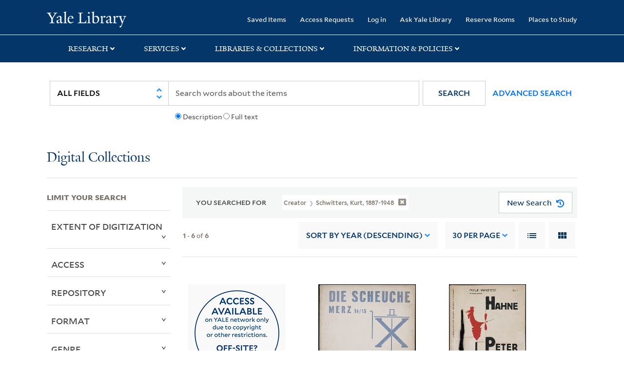

--- FILE ---
content_type: text/html; charset=utf-8
request_url: https://collections.library.yale.edu/catalog/range_limit?f%5Bcreator_ssim%5D%5B%5D=Schwitters%2C+Kurt%2C+1887-1948&per_page=30&range_end=1932&range_field=year_isim&range_start=1923&sort=year_isim+desc%2C+id+desc%2C+archivalSort_ssi+asc&view=gallery
body_size: 935
content:
<ul class="facet-values list-unstyled ">
  <li><span class="facet-label"><a class="facet-select" rel="nofollow" href="/catalog?f%5Bcreator_ssim%5D%5B%5D=Schwitters%2C+Kurt%2C+1887-1948&amp;per_page=30&amp;range%5Byear_isim%5D%5Bbegin%5D=1923&amp;range%5Byear_isim%5D%5Bend%5D=1923&amp;range_end=1932&amp;range_field=year_isim&amp;range_start=1923&amp;sort=year_isim+desc%2C+id+desc%2C+archivalSort_ssi+asc&amp;view=gallery"><span class="single" data-blrl-single="1923">1923</span></a></span><span class="facet-count">2</span></li><li><span class="facet-label"><a class="facet-select" rel="nofollow" href="/catalog?f%5Bcreator_ssim%5D%5B%5D=Schwitters%2C+Kurt%2C+1887-1948&amp;per_page=30&amp;range%5Byear_isim%5D%5Bbegin%5D=1924&amp;range%5Byear_isim%5D%5Bend%5D=1924&amp;range_end=1932&amp;range_field=year_isim&amp;range_start=1923&amp;sort=year_isim+desc%2C+id+desc%2C+archivalSort_ssi+asc&amp;view=gallery"><span class="single" data-blrl-single="1924">1924</span></a></span><span class="facet-count">2</span></li><li><span class="facet-label"><a class="facet-select" rel="nofollow" href="/catalog?f%5Bcreator_ssim%5D%5B%5D=Schwitters%2C+Kurt%2C+1887-1948&amp;per_page=30&amp;range%5Byear_isim%5D%5Bbegin%5D=1925&amp;range%5Byear_isim%5D%5Bend%5D=1925&amp;range_end=1932&amp;range_field=year_isim&amp;range_start=1923&amp;sort=year_isim+desc%2C+id+desc%2C+archivalSort_ssi+asc&amp;view=gallery"><span class="single" data-blrl-single="1925">1925</span></a></span><span class="facet-count">1</span></li><li><span class="facet-label"><a class="facet-select" rel="nofollow" href="/catalog?f%5Bcreator_ssim%5D%5B%5D=Schwitters%2C+Kurt%2C+1887-1948&amp;per_page=30&amp;range%5Byear_isim%5D%5Bbegin%5D=1926&amp;range%5Byear_isim%5D%5Bend%5D=1926&amp;range_end=1932&amp;range_field=year_isim&amp;range_start=1923&amp;sort=year_isim+desc%2C+id+desc%2C+archivalSort_ssi+asc&amp;view=gallery"><span class="single" data-blrl-single="1926">1926</span></a></span><span class="facet-count">0</span></li><li><span class="facet-label"><a class="facet-select" rel="nofollow" href="/catalog?f%5Bcreator_ssim%5D%5B%5D=Schwitters%2C+Kurt%2C+1887-1948&amp;per_page=30&amp;range%5Byear_isim%5D%5Bbegin%5D=1927&amp;range%5Byear_isim%5D%5Bend%5D=1927&amp;range_end=1932&amp;range_field=year_isim&amp;range_start=1923&amp;sort=year_isim+desc%2C+id+desc%2C+archivalSort_ssi+asc&amp;view=gallery"><span class="single" data-blrl-single="1927">1927</span></a></span><span class="facet-count">0</span></li><li><span class="facet-label"><a class="facet-select" rel="nofollow" href="/catalog?f%5Bcreator_ssim%5D%5B%5D=Schwitters%2C+Kurt%2C+1887-1948&amp;per_page=30&amp;range%5Byear_isim%5D%5Bbegin%5D=1928&amp;range%5Byear_isim%5D%5Bend%5D=1928&amp;range_end=1932&amp;range_field=year_isim&amp;range_start=1923&amp;sort=year_isim+desc%2C+id+desc%2C+archivalSort_ssi+asc&amp;view=gallery"><span class="single" data-blrl-single="1928">1928</span></a></span><span class="facet-count">0</span></li><li><span class="facet-label"><a class="facet-select" rel="nofollow" href="/catalog?f%5Bcreator_ssim%5D%5B%5D=Schwitters%2C+Kurt%2C+1887-1948&amp;per_page=30&amp;range%5Byear_isim%5D%5Bbegin%5D=1929&amp;range%5Byear_isim%5D%5Bend%5D=1929&amp;range_end=1932&amp;range_field=year_isim&amp;range_start=1923&amp;sort=year_isim+desc%2C+id+desc%2C+archivalSort_ssi+asc&amp;view=gallery"><span class="single" data-blrl-single="1929">1929</span></a></span><span class="facet-count">0</span></li><li><span class="facet-label"><a class="facet-select" rel="nofollow" href="/catalog?f%5Bcreator_ssim%5D%5B%5D=Schwitters%2C+Kurt%2C+1887-1948&amp;per_page=30&amp;range%5Byear_isim%5D%5Bbegin%5D=1930&amp;range%5Byear_isim%5D%5Bend%5D=1930&amp;range_end=1932&amp;range_field=year_isim&amp;range_start=1923&amp;sort=year_isim+desc%2C+id+desc%2C+archivalSort_ssi+asc&amp;view=gallery"><span class="single" data-blrl-single="1930">1930</span></a></span><span class="facet-count">0</span></li><li><span class="facet-label"><a class="facet-select" rel="nofollow" href="/catalog?f%5Bcreator_ssim%5D%5B%5D=Schwitters%2C+Kurt%2C+1887-1948&amp;per_page=30&amp;range%5Byear_isim%5D%5Bbegin%5D=1931&amp;range%5Byear_isim%5D%5Bend%5D=1931&amp;range_end=1932&amp;range_field=year_isim&amp;range_start=1923&amp;sort=year_isim+desc%2C+id+desc%2C+archivalSort_ssi+asc&amp;view=gallery"><span class="single" data-blrl-single="1931">1931</span></a></span><span class="facet-count">0</span></li><li><span class="facet-label"><a class="facet-select" rel="nofollow" href="/catalog?f%5Bcreator_ssim%5D%5B%5D=Schwitters%2C+Kurt%2C+1887-1948&amp;per_page=30&amp;range%5Byear_isim%5D%5Bbegin%5D=1932&amp;range%5Byear_isim%5D%5Bend%5D=1932&amp;range_end=1932&amp;range_field=year_isim&amp;range_start=1923&amp;sort=year_isim+desc%2C+id+desc%2C+archivalSort_ssi+asc&amp;view=gallery"><span class="single" data-blrl-single="1932">1932</span></a></span><span class="facet-count">1</span></li>
</ul>

